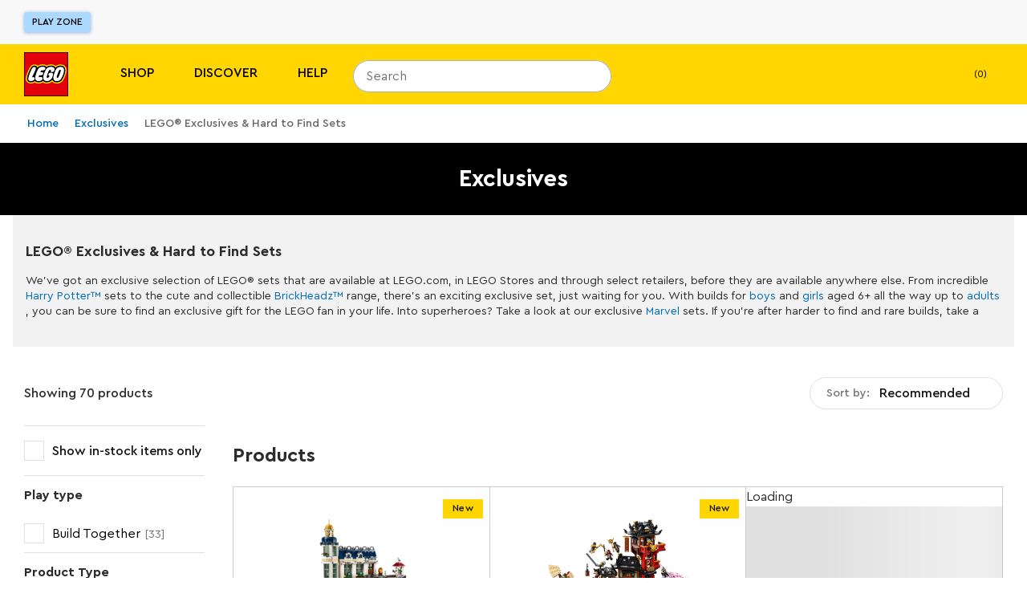

--- FILE ---
content_type: text/javascript; charset=utf-8
request_url: https://www.lego.com/_next/static/chunks/5228-70a08aab72d52fa7.js
body_size: 5131
content:
(self.webpackChunk_N_E=self.webpackChunk_N_E||[]).push([[5228],{20367:function(e,t,n){"use strict";n.d(t,{Z:function(){return useQueryContext}});var r=n(2784),a=n(23542);let useQueryContext=()=>{let e=(0,r.useContext)(a.f);return e??{}}},23542:function(e,t,n){"use strict";n.d(t,{f:function(){return u}});var r=n(52322),a=n(86235),i=n(2784),s=n(78435),o=n.n(s),l=n(42449),c=n(87411);let u=(0,i.createContext)(void 0);function getWhitelistedVariables(e,t){return Object.keys(e).reduce((e,n)=>(t.hasOwnProperty(n)&&(e[n]=t[n]),e),{})}t.Z={Provider:function(e){let{query:t,pathname:n,replace:i,push:s}=(0,l.k)(),{query:d,variables:m,fetchPolicy:g}=e,{data:p,error:f,loading:y,fetchMore:h,refetch:b,updateQuery:P}=(0,a.aM)(d,{variables:m,errorPolicy:"all",fetchPolicy:g||"cache-first",notifyOnNetworkStatusChange:!0});return(0,r.jsx)(u.Provider,{value:{variables:m,setQueryVariables:(r,a)=>{let{usePush:l,avoidScroll:u}=a||{},d=(0,c.z)({...t,...r},e.variableSchema||{});e.setQueryVariables?.(d);let m=getWhitelistedVariables(e.variableSchema||{},d);if(!o()(t,m)){let e={pathname:n,query:m};l?u?s(e,"",{scroll:!1}):s(e):i(e)}},resetQueryVariables:(r,a)=>{let{variableSchema:s={},setQueryVariables:o}=e,l=Object.keys(t).reduce((e,n)=>(r.includes(n)||(e[n]=t[n]),e),{}),u=(0,c.z)({...l,...a},s);i({pathname:n,query:getWhitelistedVariables(s,l)}),o?.(u)},fetchMore:h,refetch:b,data:p?e.transformResult(p):{},loading:y,error:f,updateQuery:P},children:e.children})},Consumer:u.Consumer}},87411:function(e,t,n){"use strict";n.d(t,{z:function(){return function unmarshallQueryString(e,t){return t&&"object"==typeof e?Object.keys(e).reduce((n,r)=>{var a,i;return t[r]?Array.isArray(t[r])?Array.isArray(e[r])&&(n[r]=e[r].map(e=>{let n=t[r].find(t=>{let n=Object.keys(t).sort(),r=Object.keys(e).sort();return JSON.stringify(n)===JSON.stringify(r)});return unmarshallQueryString(e,n)})):"object"==typeof t[r]?n[r]=unmarshallQueryString(e[r],t[r]):n[r]=(a=e[r],"number"===(i=t[r])?parseNumber(a):"boolean"===i?parseBool(a):a):n[r]=e[r],n},{}):e}}});let parseNumber=e=>"number"==typeof e?e:!Number.isNaN(Number(e))&&Number.isFinite(Number(e))?Number(e)%1==0?Number.parseInt(e,10):Number.parseFloat(e):e,parseBool=e=>"boolean"==typeof e?e:"true"===e},5228:function(e,t,n){"use strict";n.d(t,{Z:function(){return Z}});var r=n(52322),a=n(2784),i=n(1827),s=n(61835),o=n(20367),l=n(22372);let DynamicContentNotFound=({children:e})=>{let{data:t,loading:n}=(0,o.Z)(),a=(t?.contentBody?.length||0)>0;return n||a?e:(0,r.jsx)(l.T,{})};var c=n(42449),u=n(1013),d=n(37782),m=n(40017),g=n(78786),p=n(19064),f=n(45228),y=n(13850),h=n(72880),b=n(39082),P=n(59156),x=n(82371);let mapBreadcrumbsArrayToObject=(e=[],t,n)=>{let r=[...e];if(t&&n){let a=e.slice(1,e.length>3&&"productlisting"===n?-2:-1).filter(e=>e.analyticsTitle!==t.toLowerCase());r=[...a,{analyticsTitle:t.toLowerCase(),label:"",url:""}]}return r.reduce((e,t,n)=>(e[`siteSection${n>0?`Lvl${n+1}`:""}`]=t.analyticsTitle||"",e),{})};var S=n(25091),j=n(88613),C=n(45568),v=n(93134),T=n(33027),$=n(32720),_=n(19453);let I=_.ZP.div.withConfig({componentId:"sc-b4fd0c17-0"})`
  width: 100%;
  max-width: ${e=>e.theme.maxWidth()};
  margin: 0 auto;
`,w=_.ZP.div.withConfig({componentId:"sc-b4fd0c17-1"})`
  margin-bottom: ${e=>e.theme.sizing("lg")};
`,k=_.ZP.section.withConfig({componentId:"sc-b4fd0c17-2"})`
  text-align: center;
  margin: ${e=>e.theme.sizing("ms")} 0;
`,D=_.ZP.p.withConfig({componentId:"sc-b4fd0c17-3"})`
  width: 85%;
  margin: auto;
  font-size: ${e=>e.theme.font("s0")};
  line-height: ${e=>e.theme.lineHeight("s0")};
  ${e=>e.theme.media.min("large")(_.iv`
      width: 60%;
      font-size: ${e.theme.sizing("md")};
      line-height: ${e.theme.lineHeight("s3")};
    `)};
`;var B=n(80329),N=n(17423),L=n(33117);let O=(0,_.ZP)(B.Z).withConfig({componentId:"sc-8a170bb7-0"})`
  ${e=>e.theme.font("s3")};
  ${e=>e.theme.media.between("small","large")(_.iv`
        ${e.theme.font("s4")}
      `)};
  ${e=>e.theme.media.min("large")(_.iv`
        ${e.theme.font("s5")}
      `)};
  margin-bottom: 0;
`,PageTitle=e=>{let{showTitle:t,title:n}=e,{activeVariant:i}=(0,L.If)("gdns_slipstream_test_experiment");return(0,r.jsxs)(a.Fragment,{children:[!!n&&t&&(0,r.jsx)(O,{tag:"h1","data-test":"page-title",children:n}),!!n&&!t&&(0,r.jsx)(N.Z,{children:(0,r.jsx)("span",{children:n})})]})};function DynamicContentHeader({path:e,data:t,hasCustomContent:n}){let a=(0,S.T)(),i=!!(0,T.useMediaQuery)("(max-width: 900px)");if(!t)return null;let{title:s,contentBody:o,showTitle:l,breadcrumbs:c}=t;if(!e)return null;let u=a("all.themes.page.text"),d=(()=>{if(c)return{breadcrumbs:c};let e=o.find(e=>e.section?.__typename==="BreadcrumbSection")?.section;return e||null})();return(0,r.jsxs)(I,{children:[(0,r.jsx)(j.O,{breadcrumbData:d,displayLimit:i?2:void 0}),n?(0,r.jsxs)(r.Fragment,{children:[(0,r.jsx)(C.q,{titleAsH1:!0,title:s,backgroundColor:$.rS.color("blue"),links:[],dataTest:"inpagenav"}),"all.themes.page.text"!==u&&(0,r.jsx)(k,{children:(0,r.jsx)(D,{"data-test":"themes-message-block",children:(0,r.jsx)(v.v,{id:"all.themes.page.text"})})})]}):(0,r.jsx)(PageTitle,{title:s,showTitle:l})]})}var A=n(94511);let getProductSection=e=>e?.contentBody?.find(({section:e})=>e?.__typename==="BasicProductSection"||e?.__typename==="DisruptorProductSection"||e?.__typename==="CountdownProductSection"),renderMetaData=(e,t,n)=>e&&e.metaData?(0,r.jsx)(h.Z,{metaData:e.metaData,filters:t,paginationData:{total:getProductSection(e)?.section?.products?.total||0,perPage:t.perPage,page:t.page,path:n},children:(t?.filters?.length||0)>0||e.noIndexTag?(0,r.jsx)("meta",{name:"robots",content:"noindex, follow"}):null}):null;var F=(0,y.ak)(({children:e,codedSections:t})=>{let{data:n,error:i,loading:s,variables:h,refetch:S}=(0,o.Z)(),{triggerEvent:j}=(0,m.FG)(),{path:C,hash:v,action:T,pathname:$,country:_}=(0,c.k)(),k=(0,u.v)(),D=(0,y.wt)(),B=(0,d.D)(h.slug),N=(0,a.useRef)(null),L=(0,a.useRef)($),O=(0,a.useRef)(!1),F=(n?.contentBody?.length||0)>0,Z=(!F||B!==h.slug)&&s,E=(0,a.useMemo)(()=>n?.contentBody?.some(e=>e.section?.hasCustomContent),[n]),{setPageType:Q}=(0,b.IS)(),q=getProductSection(n)?.section?.products?.optimizelyExperiment,{variantId:V,testId:G}=q||{};return((0,a.useEffect)(()=>{L.current!==$&&(O.current=!1)},[$]),(0,a.useEffect)(()=>{!1!==k.fetched&&!1===Z&&!1===O.current&&(D?.logPageLoaded?.({data:{pageType:n?.analytics?.analyticsGroup||"dynamicListing"}}),O.current=!0)},[n,Z,D,k]),(0,a.useEffect)(()=>{G&&V&&j({label:"abTest",eventType:["custom"],data:{experiment:{id:G,variant:V}}})},[$,G,V]),(0,a.useEffect)(()=>{if(!n?.contentBody?.length)return;let{analytics:e,breadcrumbs:t,contentBody:r}=n,a=e?.analyticsPageTitle,i=e?.analyticsGroup,s=r.flatMap(e=>{if(!Array.isArray(e?.section?.products?.results))return[];{let t=e.section.products.results.reduce((e,t)=>(t?.id&&e.push(t.id),e),[]);return t}}),o=[];if(t)o=t;else{let e=r.find(e=>e.section?.__typename==="BreadcrumbSection")?.section;o=e?.__typename==="BreadcrumbSection"&&e.breadcrumbs||[]}let l=getProductSection(n)?.section.products?.facets||[],c=a?`${a}${h.page>1?h.page:""}`:"",u=i||"",d=mapBreadcrumbsArrayToObject(o,c,u),m={filter:(0,x.W)(h.filters,l),sortBy:`${h.sort.key}-${h.sort.direction}`,pageNumber:h.page||""};N.current!==c&&(j({label:"plpView",eventType:["analyticsLayer"],data:{pageName:c,pageType:u,...d,..."productlisting"===u?{plp:m}:{}},options:{queue:!0}}),j({label:"viewPage",eventType:["custom"],data:{page_type:c,country:_,session_cookie_id:(0,f._p)(),products:s},options:{queue:!0}}),N.current=c,Q(u))},[h,n,j,N,_,Q]),(0,A.o)(n?.id),(0,a.useEffect)(()=>{if(!s&&F&&v&&"PUSH"===T){let e=document.getElementById(v.substring(1));e&&e.scrollIntoView(!0)}},[s,F,v,T]),Z)?(0,r.jsx)(g.h,{}):i&&!n?(0,r.jsx)(I,{children:(0,r.jsx)(p.mf,{title:"dynamicPage.error.title",body:"dynamicPage.error.body",ctaLabel:"dynamicPage.error.link",errors:i.graphQLErrors})}):s||F?n?(0,r.jsxs)(w,{children:[renderMetaData(n,h,$),(0,r.jsx)(DynamicContentHeader,{path:C,data:n,hasCustomContent:E}),e,(0,r.jsx)(P.Z,{id:n.id,containers:n.contentBody,onIsRefetchRequired:e=>{e&&S()},pageType:n?.analytics?.analyticsGroup,codedSections:t})]}):null:(0,r.jsx)(l.T,{})},{pageType:"dynamicListing"});let DynamicContentContainerNext=class DynamicContentContainerNext extends a.Component{shouldComponentUpdate(e){return e.path!==this.props.path||e.children!==this.props.children}render(){return(0,r.jsx)(s.cu,{children:(0,r.jsx)(i.ZP.Provider,{children:(0,r.jsx)(DynamicContentNotFound,{children:(0,r.jsx)(F,{codedSections:this.props.codedSections,children:this.props.children})})})})}};var Z=DynamicContentContainerNext},82371:function(e,t,n){"use strict";n.d(t,{W:function(){return mapFiltersToString}});let mapFiltersToString=(e=[],t=[])=>{let n=e?.reduce((e,t)=>e.concat(t.values||t.ranges?.map(e=>`${e.from}-${e.to}`)),[]);return t?.filter(e=>e.labels.some(e=>n?.includes("FacetValue"===e.__typename?e.value:`${String(e.from)}-${String(e.to)}`))).map(e=>{let t=e.id.split(".").pop();return`${t}:${e.labels.filter(e=>n?.includes("FacetValue"===e.__typename?e.value:`${String(e.from)}-${String(e.to)}`)).map(({labelKey:e})=>e).join(",")}`}).join("|")}},94511:function(e,t,n){"use strict";n.d(t,{o:function(){return useSetPageId}});var r=n(2784);let useSetPageId=e=>{(0,r.useEffect)(()=>{if(!e)return;let t=document.querySelector("body");return t&&(t.dataset.pageref=e,t.dataset.contenttype="page"),()=>{t&&(delete t.dataset.pageref,delete t.dataset.contenttype)}},[e])}},61835:function(e,t,n){"use strict";n.d(t,{NT:function(){return transformQueryStringToVariables},WT:function(){return DynamicContent},cu:function(){return g}});var r=n(52322);n(2784);var a=n(30382),i=n.n(a),s=n(92555),o=n(38305),l=n(42449),c=n(23542),u=n(45228),d=n(52478);let m={sort:{key:"FEATURED",direction:"DESC"},filters:[],page:1,perPage:18,offset:0},transformQueryStringToVariables=(e,t)=>{let n={...m,slug:e};t.filters?.length&&(n.filters=t.filters),t.sort&&(n.sort=t.sort);let r=Number(t.page)||0;r>1&&(n.page=r);let a=Number(t.perPage)||0;a>0&&(n.perPage=a);let i=Number(t.offset)||0;if(i>0&&(n.offset=i),n.searchSessionId=u.ul()?.data.id||1,"gift-finder"===t.format){let{ageBand:e,easterEgg:r,budgetBand:a,themes:i,interests:s}=t;n.giftFinderAnswers={ageBand:e,easterEgg:r,budgetBand:a,themes:i,interests:s}}return n},DynamicContent=({children:e})=>{let{query:t,path:n}=(0,l.k)(),a=`/${n}`,i=transformQueryStringToVariables(a,t);return(0,r.jsx)(c.Z.Provider,{variableSchema:DynamicContent.variableSchema,query:DynamicContent.query,variables:i,transformResult:e=>{if(!e||!e.contentPage)return null;let t=e.contentPage.contentBody,n=e.contentPage.metaTitle,r=e.contentPage.metaOpenGraph,a=e.contentPage.id,i=e.contentPage.title,s=e.contentPage.displayTitleOnPage,o=e.contentPage.metaDescription,l=e.contentPage.analyticsGroup,c=e.contentPage.analyticsPageTitle,u=e.contentPage.breadcrumbs,d=e.contentPage.articleTags,m=e.contentPage.noIndexTag,g=e.contentPage.jsonSchemaProperties,p=e.contentPage.updatedAt,f=e.contentPage.createdAt;return{id:a,title:i,showTitle:!!s,noIndexTag:!!m,metaData:{metaTitle:n,metaDescription:o,metaOpenGraph:r,jsonSchemaProperties:g,createdAt:f,updatedAt:p},analytics:{analyticsGroup:l,analyticsPageTitle:c},breadcrumbs:u,contentBody:t,articleTags:d}},fetchPolicy:"cache-first",children:e})};DynamicContent.query=i()`
  query ContentPageQuery(
    $slug: String!
    $perPage: Int
    $page: Int
    $sort: SortInput
    $filters: [Filter!]
    $searchSessionId: Int
    $offset: Int
    $giftFinderAnswers: GiftFinderAnswers
  ) {
    contentPage(slug: $slug) {
      id
      analyticsGroup
      analyticsPageTitle
      metaTitle
      metaDescription
      metaOpenGraph {
        title
        description
        imageUrl
      }
      noIndexTag
      url
      title
      displayTitleOnPage
      ...Breadcrumbs
      articleTags {
        id
        title
      }
      updatedAt
      createdAt
      jsonSchemaProperties {
        type
      }
      contentBody {
        ...ContentContainerData_WithProductListingSections
        ...ContentContainerData_WithGiftFinderResultsSection
      }
      targetedContainers {
        ...BaseTargetedContainer
      }
    }
  }

  ${s.Kg}
  ${o.O.breadcrumbs}
  ${d.I8}
  ${d.UP}
  ${d.ep}
`,DynamicContent.variableSchema={page:"number",perPage:"number",sort:{key:"string",direction:"string"},filters:[{key:"string",values:["string"]},{key:"string",ranges:[{from:"string",to:"string"}]},{key:"string",missing:"boolean"}],inStockOnly:"number",offset:"number"};let g=DynamicContent},88613:function(e,t,n){"use strict";n.d(t,{O:function(){return Breadcrumbs}});var r=n(52322),a=n(25556),i=n(59035),s=n(82760),o=n(21013),l=n(47038),c=n(99876),u=n.n(c);let Breadcrumbs=({breadcrumbData:e,displayLimit:t})=>{let n=(0,a.q)(),c=e?.breadcrumbs,d={"@context":"https://schema.org","@type":"BreadcrumbList",name:c?c[c.length-1].label:"",itemListElement:c?.map((e,t)=>({"@type":"ListItem",position:t+1,name:e.label,item:i.Cr(e.url)}))};return c?(0,r.jsxs)("div",{className:u().wrapper,children:[(0,r.jsx)("script",{type:"application/ld+json",dangerouslySetInnerHTML:{__html:JSON.stringify(d)}}),(0,r.jsx)(s.Breadcrumbs,{ariaLabel:n("breadcrumbs"),dataTest:"breadcrumbs",displayLimit:t,children:c.map((e,t)=>e.url?(0,r.jsx)(s.BreadcrumbItem,{asLink:!1,tabIndex:-1,dataTest:`breadcrumb-${t}`,children:(0,r.jsx)(o.r,{href:e.url,children:(0,r.jsx)(l.L,{markup:e.label??""})})},e.label):(0,r.jsx)(s.BreadcrumbItem,{currentPage:!0,dataTest:`breadcrumb-${t}`,children:(0,r.jsx)(l.L,{markup:e.label??""})},e.label))})]}):null}},99876:function(e){e.exports={wrapper:"Breadcrumbs_wrapper__hXrHd"}}}]);
//# sourceMappingURL=5228-70a08aab72d52fa7.js.map

--- FILE ---
content_type: text/javascript; charset=utf-8
request_url: https://www.lego.com/_next/static/chunks/webpack-c1b4c3aa2b01ac6b.js
body_size: 4798
content:
!function(){"use strict";var e,c,a,d,r,f,b,t,_,n,i={},u={};function __webpack_require__(e){var c=u[e];if(void 0!==c)return c.exports;var a=u[e]={id:e,loaded:!1,exports:{}},d=!0;try{i[e].call(a.exports,a,a.exports,__webpack_require__),d=!1}finally{d&&delete u[e]}return a.loaded=!0,a.exports}__webpack_require__.m=i,__webpack_require__.amdD=function(){throw Error("define cannot be used indirect")},__webpack_require__.amdO={},e=[],__webpack_require__.O=function(c,a,d,r){if(a){r=r||0;for(var f=e.length;f>0&&e[f-1][2]>r;f--)e[f]=e[f-1];e[f]=[a,d,r];return}for(var b=1/0,f=0;f<e.length;f++){for(var a=e[f][0],d=e[f][1],r=e[f][2],t=!0,_=0;_<a.length;_++)b>=r&&Object.keys(__webpack_require__.O).every(function(e){return __webpack_require__.O[e](a[_])})?a.splice(_--,1):(t=!1,r<b&&(b=r));if(t){e.splice(f--,1);var n=d()}}return n},__webpack_require__.n=function(e){var c=e&&e.__esModule?function(){return e.default}:function(){return e};return __webpack_require__.d(c,{a:c}),c},__webpack_require__.d=function(e,c){for(var a in c)__webpack_require__.o(c,a)&&!__webpack_require__.o(e,a)&&Object.defineProperty(e,a,{enumerable:!0,get:c[a]})},__webpack_require__.f={},__webpack_require__.e=function(e){return Promise.all(Object.keys(__webpack_require__.f).reduce(function(c,a){return __webpack_require__.f[a](e,c),c},[]))},__webpack_require__.u=function(e){return 7861===e?"static/chunks/7861-ddf38f52344ee565.js":7974===e?"static/chunks/7974-265b0ec6bde8f9a5.js":246===e?"static/chunks/246-f950c560318d8cbe.js":1833===e?"static/chunks/1833-8a6045e120f49685.js":1235===e?"static/chunks/1235-6d4a97797996b792.js":9158===e?"static/chunks/9158-6745e04bf22cc74e.js":418===e?"static/chunks/418-fd6bb459fc84222a.js":9895===e?"static/chunks/9895-2fe00563b59b4853.js":7192===e?"static/chunks/7192-ead355a2a40443fd.js":2245===e?"static/chunks/2245-1122244100e4a7b4.js":9824===e?"static/chunks/9824-39195bfbb63a68e3.js":1303===e?"static/chunks/1303-3258e00604a1cd45.js":8966===e?"static/chunks/8966-91c42f4c09ca604e.js":"static/chunks/"+(({4546:"020d8314",5338:"52c2307e"})[e]||e)+"."+({42:"b840018a5c2e653a",167:"cb38e82678019363",178:"9d7155b820fdfed1",239:"e2b98ac7f83ad034",261:"ad7dbffaadba1d57",272:"a853776fe5e4ea74",570:"cc6957579ab113a5",643:"d3ce3df838f5c488",675:"e30bbd1040387b96",728:"d053317db814f5ae",898:"cf5bff276aa33884",1044:"cba0f0f02a78545c",1138:"adf3aeb31a153260",1420:"2514d69cf10784b4",1495:"c004e0f0ca738e93",1569:"25e1dcb4f0c6d7f1",1588:"19063132013ebfad",1829:"1acf29d4d0174b78",1887:"5dfe594b6b77ff28",2103:"2b8918fe7e289a4c",2287:"076d40d05ce79362",2288:"d3358dd5d94c003f",2457:"cfca1e6eb5a43acc",2509:"7183d165073a3999",2539:"3872b1cc6c2aeb2e",2634:"455d6f0e4a44db31",2819:"d2baec619a89c073",2830:"fee59ee7e8c0af38",3231:"d20227a951b754b8",3417:"07d700dbf8066cff",3550:"4658114db28b06be",3586:"97bcf61c63fc96d7",3650:"91ebffa53db23009",3687:"245de27db3a82b00",3838:"c419c5e1e96e1580",3855:"fcf8365d012d86fe",4113:"33f6f2c9fbbaa3f4",4140:"54af51598ccf6249",4368:"fed1ff4eca830bb8",4506:"5ab2d8f5ef131a03",4546:"ae7a872d3a5af535",4674:"422bd6fc2922cb94",4676:"d0a4a9db572aa57e",4680:"a5e331550c86bfc3",4766:"a79ad4719c5a07ad",4887:"3c3a2d7572820335",4967:"a54c506c6c9294d1",5029:"883d8172c58af480",5126:"762debfe34870d40",5177:"8b8dedd8f9f699f4",5291:"faf4f6489d364cc4",5338:"ec198d4e77f68779",5451:"445608b87bb9ce2a",5611:"6424c44eefbc8a36",5616:"2e8cfff2fe4f686b",5656:"922bb5d43deec097",6059:"f0cffcb2027cc0bf",6068:"c86795b640b5ac55",6141:"1b9cb7ea3686035f",6146:"54ca445eea9215f7",6290:"80644ea6c8266899",6317:"855cf3bfbe14ac08",6502:"2f8ac6d426e9b820",6507:"4a6d2940306203aa",6634:"710f35d90d81b1a8",6750:"eb743a2999dd3a64",6898:"db45c1bf4f6d2f00",6933:"caf38a8434273255",6954:"109ef2cfa022e458",7038:"43cf63d7773cd6cf",7198:"e313a78b1c007146",7410:"21910b086be40ed9",7455:"36eb4c8cbb834228",7513:"c0351651017b6695",7751:"35de89cec160dbfd",7765:"2afdf8364fd30d26",7838:"6b91f5250f4b6708",7846:"ba81df3c56493f01",7959:"4ed61df7523d2478",8117:"bcee40b53f66d57b",8133:"084d6a4dd2c474f0",8442:"6b81bcd606b2dab1",8473:"13592cf55d95e44c",8534:"75dcdb01f7f07bb1",8711:"7a94b54bba70cf13",8723:"e18f77e36a26a0a7",8782:"8946df5cd45e53ef",8856:"2b3969e7e77c5815",9104:"428bd06cb03256ff",9150:"4ab28b40253d47df",9238:"06290c6f54f10117",9302:"d9f07fc75d23ac3e",9629:"353bd4ab6c8a0cc7",9886:"704cc367e81cc513",9913:"67102b979b54d2b7",9971:"a46598b615627cef"})[e]+".js"},__webpack_require__.miniCssF=function(e){return"static/css/"+({20:"5523e9206bcd87a7",42:"160c89d6133b08e2",80:"f43dff969a5cfb0b",178:"caf043599c125afb",545:"e19e18d4cedef65f",728:"7c22460eb14909c2",898:"b61ffab03fb80723",989:"f43dff969a5cfb0b",1005:"faa8fe97b09c5ba0",1044:"88945faed4b78b93",1074:"cfd7b7ed4f3ef12f",1124:"566df3c218341081",1138:"39731ed1f486b016",1446:"9762cd8be98b2d52",1495:"aa9674caea085792",1563:"5523e9206bcd87a7",1569:"8253da3a35ef2cb8",1588:"9e54372ddda9f154",1829:"a4e90c30499bc3cc",1917:"e19e18d4cedef65f",1918:"3d05492e4d364d58",2015:"7e704f5cd3790ba1",2137:"0f1f5c349e471a67",2288:"4422f2eb0c32d2cd",2310:"45e8226df00d188e",2315:"bcc30c619dbac499",2425:"c32b63266741d857",2457:"d498029c30a485e4",2509:"e965662a9e1d520b",2819:"e97290c93fba64d5",2830:"e40f155644027fc9",2888:"d535f0ece2b2c33a",2970:"7e704f5cd3790ba1",3098:"5523e9206bcd87a7",3156:"e0c7728fcb18a7dc",3304:"4f916730e0d89e67",3417:"8ac53d0114efb919",3434:"bec9043f807ab8ab",3461:"3d05492e4d364d58",3573:"5178fa51fce2a8a6",3586:"124c561a0b965f9e",3687:"9e036dd4e5b25ad1",3838:"e4248e81b2bc68dc",3855:"12b7013e5bc38c29",4113:"e88b33c52f3d9808",4140:"6e5cfcde8bb4ae28",4185:"3df59cce5ad8a815",4368:"a585ff58eb7aecba",4674:"5703a61a80dea9b9",4680:"919d676064f4e9bd",4744:"86ac3225487ebb68",4927:"9762cd8be98b2d52",4967:"e88b33c52f3d9808",5029:"3755d595ae75adcc",5042:"c26e8ee1ecf7a4b1",5611:"de519ba5b9cf1050",5656:"d2c6e70515c5d0dc",5699:"de8e173fd80db61c",6059:"0a79d60af97e8930",6068:"4cb80106f9fcd7d2",6141:"e273c1ae15e06d56",6146:"dd75cc8cfde0fad5",6192:"f43dff969a5cfb0b",6242:"bf03035755c6e2bb",6290:"707049a0448aef25",6342:"bf03035755c6e2bb",6407:"3b6161a92d0c360c",6455:"f43dff969a5cfb0b",6507:"566df3c218341081",6513:"c778af5402013766",6634:"8f9cf7a85618e093",6742:"c28c00b86f4125d7",6750:"ec8b3a9d549ff672",6791:"f43dff969a5cfb0b",6898:"4fcb64ed370da990",6933:"239b88411dbb7411",6954:"6b87f8703d39a582",6960:"c28c00b86f4125d7",7198:"762c191c2006ddbf",7314:"bf03035755c6e2bb",7401:"cf03518529545125",7410:"9cda4d1bc8d5c8f1",7455:"ccbc86ba6c0ad757",7507:"775c2651e80c4504",7513:"93fad4cda138faf5",7575:"7e704f5cd3790ba1",7668:"f43dff969a5cfb0b",7723:"164335add40da37f",7726:"7e704f5cd3790ba1",7751:"6356b4c1ce7e572e",7765:"43255914b1bbc228",7846:"aacdb567d64fbbf9",8061:"8a46c114d9f4a538",8117:"d65f5d68ca0b7792",8238:"74c2e34176754405",8376:"5523e9206bcd87a7",8442:"70b8ba8250bf7184",8473:"e4248e81b2bc68dc",8565:"9762cd8be98b2d52",8566:"de8e173fd80db61c",8673:"bf03035755c6e2bb",8782:"61a223a9c457d998",8856:"9fc7e51b31ab0bd3",9124:"3d05492e4d364d58",9150:"1dfe0ead34cad1b2",9224:"f43dff969a5cfb0b",9238:"d035331d43b1c87e",9302:"7cf20b275e1fedaf",9511:"da453ef09dd039b1",9629:"0848f1184453d1a1",9786:"c8526d3d04604d01",9913:"ec8b3a9d549ff672",9971:"a7f2b079717bdff3"})[e]+".css"},__webpack_require__.g=function(){if("object"==typeof globalThis)return globalThis;try{return this||Function("return this")()}catch(e){if("object"==typeof window)return window}}(),__webpack_require__.hmd=function(e){return(e=Object.create(e)).children||(e.children=[]),Object.defineProperty(e,"exports",{enumerable:!0,set:function(){throw Error("ES Modules may not assign module.exports or exports.*, Use ESM export syntax, instead: "+e.id)}}),e},__webpack_require__.o=function(e,c){return Object.prototype.hasOwnProperty.call(e,c)},c={},a="_N_E:",__webpack_require__.l=function(e,d,r,f){if(c[e]){c[e].push(d);return}if(void 0!==r)for(var b,t,_=document.getElementsByTagName("script"),n=0;n<_.length;n++){var i=_[n];if(i.getAttribute("src")==e||i.getAttribute("data-webpack")==a+r){b=i;break}}b||(t=!0,(b=document.createElement("script")).charset="utf-8",b.timeout=120,__webpack_require__.nc&&b.setAttribute("nonce",__webpack_require__.nc),b.setAttribute("data-webpack",a+r),b.src=__webpack_require__.tu(e)),c[e]=[d];var onScriptComplete=function(a,d){b.onerror=b.onload=null,clearTimeout(u);var r=c[e];if(delete c[e],b.parentNode&&b.parentNode.removeChild(b),r&&r.forEach(function(e){return e(d)}),a)return a(d)},u=setTimeout(onScriptComplete.bind(null,void 0,{type:"timeout",target:b}),12e4);b.onerror=onScriptComplete.bind(null,b.onerror),b.onload=onScriptComplete.bind(null,b.onload),t&&document.head.appendChild(b)},__webpack_require__.r=function(e){"undefined"!=typeof Symbol&&Symbol.toStringTag&&Object.defineProperty(e,Symbol.toStringTag,{value:"Module"}),Object.defineProperty(e,"__esModule",{value:!0})},__webpack_require__.nmd=function(e){return e.paths=[],e.children||(e.children=[]),e},__webpack_require__.tt=function(){return void 0===d&&(d={createScriptURL:function(e){return e}},"undefined"!=typeof trustedTypes&&trustedTypes.createPolicy&&(d=trustedTypes.createPolicy("nextjs#bundler",d))),d},__webpack_require__.tu=function(e){return __webpack_require__.tt().createScriptURL(e)},__webpack_require__.p="/_next/",r=function(e,c,a,d){var r=document.createElement("link");return r.rel="stylesheet",r.type="text/css",r.onerror=r.onload=function(f){if(r.onerror=r.onload=null,"load"===f.type)a();else{var b=f&&("load"===f.type?"missing":f.type),t=f&&f.target&&f.target.href||c,_=Error("Loading CSS chunk "+e+" failed.\n("+t+")");_.code="CSS_CHUNK_LOAD_FAILED",_.type=b,_.request=t,r.parentNode.removeChild(r),d(_)}},r.href=c,document.head.appendChild(r),r},f=function(e,c){for(var a=document.getElementsByTagName("link"),d=0;d<a.length;d++){var r=a[d],f=r.getAttribute("data-href")||r.getAttribute("href");if("stylesheet"===r.rel&&(f===e||f===c))return r}for(var b=document.getElementsByTagName("style"),d=0;d<b.length;d++){var r=b[d],f=r.getAttribute("data-href");if(f===e||f===c)return r}},b={2272:0},__webpack_require__.f.miniCss=function(e,c){b[e]?c.push(b[e]):0!==b[e]&&({42:1,178:1,728:1,898:1,1044:1,1138:1,1495:1,1569:1,1588:1,1829:1,2288:1,2457:1,2509:1,2819:1,2830:1,3417:1,3586:1,3687:1,3838:1,3855:1,4113:1,4140:1,4368:1,4674:1,4680:1,4967:1,5029:1,5611:1,5656:1,6059:1,6068:1,6141:1,6146:1,6290:1,6507:1,6634:1,6750:1,6898:1,6933:1,6954:1,7198:1,7410:1,7455:1,7513:1,7751:1,7765:1,7846:1,8117:1,8442:1,8473:1,8782:1,8856:1,9150:1,9238:1,9302:1,9629:1,9913:1,9971:1})[e]&&c.push(b[e]=new Promise(function(c,a){var d=__webpack_require__.miniCssF(e),b=__webpack_require__.p+d;if(f(d,b))return c();r(e,b,c,a)}).then(function(){b[e]=0},function(c){throw delete b[e],c}))},t={2272:0},__webpack_require__.f.j=function(e,c){var a=__webpack_require__.o(t,e)?t[e]:void 0;if(0!==a){if(a)c.push(a[2]);else if(/^(2272|6507|9971)$/.test(e))t[e]=0;else{var d=new Promise(function(c,d){a=t[e]=[c,d]});c.push(a[2]=d);var r=__webpack_require__.p+__webpack_require__.u(e),f=Error();__webpack_require__.l(r,function(c){if(__webpack_require__.o(t,e)&&(0!==(a=t[e])&&(t[e]=void 0),a)){var d=c&&("load"===c.type?"missing":c.type),r=c&&c.target&&c.target.src;f.message="Loading chunk "+e+" failed.\n("+d+": "+r+")",f.name="ChunkLoadError",f.type=d,f.request=r,a[1](f)}},"chunk-"+e,e)}}},__webpack_require__.O.j=function(e){return 0===t[e]},_=function(e,c){var a,d,r=c[0],f=c[1],b=c[2],_=0;if(r.some(function(e){return 0!==t[e]})){for(a in f)__webpack_require__.o(f,a)&&(__webpack_require__.m[a]=f[a]);if(b)var n=b(__webpack_require__)}for(e&&e(c);_<r.length;_++)d=r[_],__webpack_require__.o(t,d)&&t[d]&&t[d][0](),t[d]=0;return __webpack_require__.O(n)},(n=self.webpackChunk_N_E=self.webpackChunk_N_E||[]).forEach(_.bind(null,0)),n.push=_.bind(null,n.push.bind(n))}();
//# sourceMappingURL=webpack-c1b4c3aa2b01ac6b.js.map